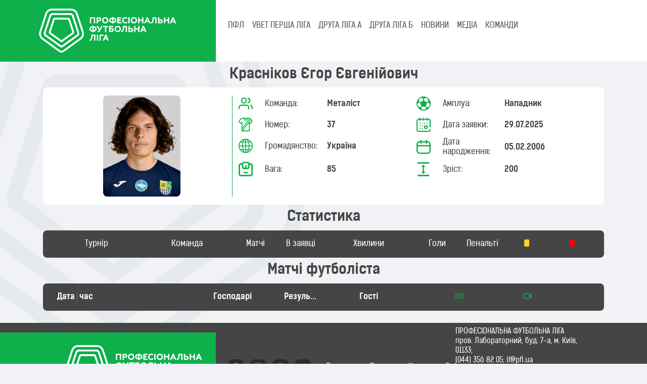

--- FILE ---
content_type: text/html; charset=UTF-8
request_url: https://pfl.ua/player/view/67429
body_size: 3716
content:
    <!DOCTYPE html>
    <html lang="uk-UA" class="h-100">
    <head>
        <meta charset="UTF-8">
        <meta name="viewport" content="width=device-width, initial-scale=1, shrink-to-fit=no">
                        <title>Футболіст Красніков Єгор Євгенійович ⚽ Професіональна футбольна ліга України</title>
        <meta name="description" content="Футболіст професіонал Красніков Єгор Євгенійович змагань з футболу ⚽ Професіональна футбольна ліга України">
<meta name="csrf-param" content="_csrf-frontend">
<meta name="csrf-token" content="MLGHtL04H0ooBzCECUXFU1htlIDO5ELO0F3G-J_QehZ56O6EyFBFHmViXNYxNpUfHBr_0KKBdPeDGo-r1eAARw==">

<link type="image/png" href="/images/site/favicon.png" rel="icon">
<link href="/assets/582b6d30/dist/css/bootstrap.css" rel="stylesheet">
<link href="/assets/a5dbead7/bootstrap-icons.css" rel="stylesheet">
<link href="/assets/3986c775/css/select2.min.css" rel="stylesheet">
<link href="/assets/8597d3d1/css/select2-addl.min.css" rel="stylesheet">
<link href="/css/theme.css" rel="stylesheet">
<link href="/css/site3.css" rel="stylesheet">
<link href="/css/fonts.css" rel="stylesheet">
<link href="/css/select2-pfl.css" rel="stylesheet">
<link href="/css/select2-transparent.css" rel="stylesheet">
<link href="/assets/dc163ae8/slick/slick-theme.css" rel="stylesheet">
<link href="/assets/dc163ae8/slick/slick.css" rel="stylesheet">        <!-- Google tag (gtag.js) -->
        <script async src="https://www.googletagmanager.com/gtag/js?id=G-VV534L3KBD"></script>
        <script>
            window.dataLayer = window.dataLayer || [];
            function gtag(){dataLayer.push(arguments);}
            gtag('js', new Date());

            gtag('config', 'G-VV534L3KBD');
        </script>
    </head>
    <body class="d-flex flex-column h-100">
        <header>
        
<nav class="navbar navbar-expand-lg p-0">
<!--    <div class="container-fluid bg-menu-navbar" style="--bs-gutter-x: 0;">-->
    <div class="container-fluid bg-menu-navbar g-0 align-items-start">
        <div class="col-lg-4 bg-body-green text-start col-12">
            <div class="row align-items-center m-3">
                <div class="col-10 col-lg-12">
                <a class="navbar-brand" href="/">
                    <img src="/upload/logo_pfl_white.svg" alt="ПФЛ" class="brand-logo">
                </a>
                </div>
                <div class="col-2 text-end">
                <button class="navbar-toggler collapsed text-white" type="button" data-bs-toggle="collapse" data-bs-target="#navbarSupportedContent" aria-controls="#navbarSupportedContent" aria-expanded="false" aria-label="Toggle navigation">
                    <span class="toggler-icon top-bar"></span>
                    <span class="toggler-icon middle-bar"></span>
                    <span class="toggler-icon bottom-bar"></span>
                </button>
                </div>
            </div>
        </div>
        <div class="col-lg-8 d-block col-12 align-top">
                <div class="collapse navbar-collapse bg-menu-navbar-collapse ps-3" id="navbarSupportedContent">
                    <ul class="navbar-nav me-auto mt-1 mb-lg-0 fw-medium" role="tablist">
                        <li class="nav-item menu-block" role="presentation">
                            <a class="nav-link" id="pfl-tab" data-bs-toggle="tab" data-bs-target="#pfl" type="button" role="tab" aria-controls="pfl" aria-selected="false">ПФЛ</a>
                        </li>
                        <li class="nav-item menu-block-on dropdown">
                            <a class="nav-link dropdown-toggle" href="#" role="button" data-bs-toggle="dropdown" aria-expanded="false">
                                ПФЛ
                            </a>
                            <ul class="dropdown-menu bg-dark">
                                <li class="bg-dark rounded-3"><a href="/custom/1" class="menu_down_text list-inline-item">Про ПФЛ</a></li>
                                <li><a href="/custom/2" class="menu_down_text list-inline-item">Президент</a></li>
                                <li><a href="/custom/3" class="menu_down_text list-inline-item">Адміністрація</a></li>
                                <li><a href="/document" class="menu_down_text list-inline-item">Документи</a></li>
                                <li><a href="/custom/4" class="menu_down_text list-inline-item">Історія ліги</a></li>
                                <li><a href="/stadium" class="menu_down_text list-inline-item">Стадіони</a></li>
                                <li><a href="/player" class="menu_down_text list-inline-item">Футболісти</a></li>
                            </ul>
                        </li>
                                                    <li class="nav-item menu-block" role="presentation">
                                <a class="nav-link text-uppercase" id="tourn-1347" data-bs-toggle="tab" data-bs-target="#tourn-1347-pane" type="button" role="tab" aria-controls="tourn-1347-pane" aria-selected="false">
                                    VBET Перша ліга                                </a>
                            </li>
                            <li class="nav-item menu-block-on dropdown">
                                <a class="nav-link dropdown-toggle text-uppercase" href="#" role="button" data-bs-toggle="dropdown" aria-expanded="false">
                                    VBET Перша ліга                                </a>
                                <ul class="dropdown-menu bg-dark">
                                    <li><a href="/standing/1347" class="menu_down_text list-inline-item">Турнірна таблиця</a></li>
                                    <li><a href="/calendar/1347" class="menu_down_text list-inline-item">Календар</a></li>
                                </ul>
                            </li>
                                                    <li class="nav-item menu-block" role="presentation">
                                <a class="nav-link text-uppercase" id="tourn-1348" data-bs-toggle="tab" data-bs-target="#tourn-1348-pane" type="button" role="tab" aria-controls="tourn-1348-pane" aria-selected="false">
                                    Друга ліга А                                </a>
                            </li>
                            <li class="nav-item menu-block-on dropdown">
                                <a class="nav-link dropdown-toggle text-uppercase" href="#" role="button" data-bs-toggle="dropdown" aria-expanded="false">
                                    Друга ліга А                                </a>
                                <ul class="dropdown-menu bg-dark">
                                    <li><a href="/standing/1348" class="menu_down_text list-inline-item">Турнірна таблиця</a></li>
                                    <li><a href="/calendar/1348" class="menu_down_text list-inline-item">Календар</a></li>
                                </ul>
                            </li>
                                                    <li class="nav-item menu-block" role="presentation">
                                <a class="nav-link text-uppercase" id="tourn-1349" data-bs-toggle="tab" data-bs-target="#tourn-1349-pane" type="button" role="tab" aria-controls="tourn-1349-pane" aria-selected="false">
                                    Друга ліга Б                                </a>
                            </li>
                            <li class="nav-item menu-block-on dropdown">
                                <a class="nav-link dropdown-toggle text-uppercase" href="#" role="button" data-bs-toggle="dropdown" aria-expanded="false">
                                    Друга ліга Б                                </a>
                                <ul class="dropdown-menu bg-dark">
                                    <li><a href="/standing/1349" class="menu_down_text list-inline-item">Турнірна таблиця</a></li>
                                    <li><a href="/calendar/1349" class="menu_down_text list-inline-item">Календар</a></li>
                                </ul>
                            </li>
                        
                        <li class="nav-item" role="presentation">
                            <a href="/news" class="nav-link" id="news">НОВИНИ</a>
                        </li>
                        <li class="nav-item" role="presentation">
                            <a href="/media" class="nav-link" id="media">МЕДІА</a>
                        </li>
                        <li class="nav-item" role="presentation">
                            <a href="/team" class="nav-link" id="clubs">КОМАНДИ</a>
                        </li>
                    </ul>
                </div>

                <div class="menu-block">
                    <div class="tab-content d-flex bg-dark justify-content-start ps-3" id="myTabContent">
                        <div class="tab-pane fade py-2" id="pfl" role="tabpanel" aria-labelledby="pfl-tab" tabindex="0">
                            <a href="/custom/1" class="menu_down_text">Про ПФЛ</a>
                            <a href="/custom/2" class="menu_down_text">Президент</a>
                            <a href="/custom/3" class="menu_down_text">Адміністрація</a>
                            <a href="/document" class="menu_down_text">Документи</a>
                            <a href="/custom/4" class="menu_down_text">Історія ліги</a>
                            <a href="/stadium" class="menu_down_text">Стадіони</a>
                            <a href="/player" class="menu_down_text">Футболісти</a>
                        </div>
                                                    <div class="tab-pane fade py-2" id="tourn-1347-pane" role="tabpanel" aria-labelledby="tourn-1347" tabindex="0">
                                <a href="/standing/1347" class="menu_down_text">Турнірна таблиця</a>
                                <a href="/calendar/1347" class="menu_down_text">Календар</a>
                            </div>
                                                    <div class="tab-pane fade py-2" id="tourn-1348-pane" role="tabpanel" aria-labelledby="tourn-1348" tabindex="0">
                                <a href="/standing/1348" class="menu_down_text">Турнірна таблиця</a>
                                <a href="/calendar/1348" class="menu_down_text">Календар</a>
                            </div>
                                                    <div class="tab-pane fade py-2" id="tourn-1349-pane" role="tabpanel" aria-labelledby="tourn-1349" tabindex="0">
                                <a href="/standing/1349" class="menu_down_text">Турнірна таблиця</a>
                                <a href="/calendar/1349" class="menu_down_text">Календар</a>
                            </div>
                                                <div class="tab-pane fade py-2" id="news-pane" role="tabpanel" aria-labelledby="news" tabindex="0">
                            <a href="" class="menu_down_text">Новини ПФЛ</a>
                            <a href="" class="menu_down_text">Новини Першої Ліги</a>
                            <a href="" class="menu_down_text">Новини Другої Ліги</a>
                        </div>
                    </div>
                </div>
        </div>
    </div>

</nav>


    </header>


    <main role="main" class="flex-shrink-0">
        <div class="container">
                        
            <div class="site-index">

    <div class="body-content">
            <div class="container-fluid">
                <h3 class="text-center fw-bold">Красніков Єгор Євгенійович</h3>                <div class="row bg-white rounded-3 p-3">
                <div class="col-12 col-sm-5 col-md-4  text-center">
                    <img class="emblem emblem-200 rounded-3" src="/uploads/2507/jt5pLvsqcR-xL20MwxH98V1UzE7JSWZb.png" alt="">                </div>
                <div class="vr g-0 bg-success d-none d-sm-flex"></div>
                <div class="col-12 col-sm-7 col-md-8 ms-auto">
                    <div class="row row-cols-1 row-cols-md-1 row-cols-lg-2 g-2">
                        <div class="col">
                            <div class="row align-items-center">
                                <div class="col-auto">
                                    <span class="icon-team h3 text-green"></span>
                                </div>
                                <div class="col-4">Команда:</div>
                                <div class="col-auto me-auto fw-bold">
                                    <div class="col fw-bold">Металіст</div>
                                </div>
                            </div>
                        </div>
                        <div class="col">
                            <div class="row align-items-center">
                                <div class="col-auto">
                                    <span class="icon-ball h3 text-green"></span>
                                </div>
                                <div class="col-4">Амплуа:</div>
                                <div class="col-auto me-auto fw-bold">
                                    <div class="col fw-bold">Нападник</div>
                                </div>
                            </div>
                        </div>
                        <div class="col">
                            <div class="row align-items-center">
                                <div class="col-auto">
                                    <span class="icon-T-short h3 text-green"></span>
                                </div>
                                <div class="col-4">Номер:</div>
                                <div class="col-auto me-auto fw-bold">
                                    37                                </div>
                            </div>
                        </div>
                        <div class="col">
                            <div class="row align-items-center">
                                <div class="col-auto">
                                    <span class="icon-data h3 text-green"></span>
                                </div>
                                <div class="col-4">Дата заявки:</div>
                                <div class="col-auto me-auto fw-bold">
                                    29.07.2025                                </div>
                            </div>
                        </div>
                        <div class="col">
                            <div class="row align-items-center">
                                <div class="col-auto">
                                    <span class="icon-world h3 text-green"></span>
                                </div>
                                <div class="col-4">Громадянство:</div>
                                <div class="col-auto me-auto fw-bold">
                                    Україна                                </div>
                            </div>
                        </div>
                        <div class="col">
                            <div class="row align-items-center">
                                <div class="col-auto">
                                    <span class="icon-calendar h3 text-green"></span>
                                </div>
                                <div class="col-4">Дата народження:</div>
                                <div class="col-auto me-auto fw-bold">
                                    05.02.2006                                </div>
                            </div>
                        </div>
                        <div class="col">
                            <div class="row align-items-center">
                                <div class="col-auto">
                                    <span class="icon-weight h3 text-green"></span>
                                </div>
                                <div class="col-4">Вага:</div>
                                <div class="col-auto me-auto fw-bold">
                                    85                                </div>
                            </div>
                        </div>
                        <div class="col">
                            <div class="row align-items-center">
                                <div class="col-auto">
                                    <span class="icon-height h3 text-green"></span>
                                </div>
                                <div class="col-4">Зріст:</div>
                                <div class="col-auto me-auto fw-bold">
                                    200                                </div>
                            </div>
                        </div>
                    </div>
                </div>
            </div>
            </div>
            <div class="container-fluid mt-3">
                <p class="text-center fs-3 fw-bold"> Статистика </p>
                <div class="row rounded-3 bg-dark flex-row align-items-center my-1 text-center text-white h6 p-3">
                    <div class="col-2 text-truncate p-0">Турнір</div>
                    <div class="col-2 text-truncate p-0">Команда</div>
                    <div class="col-2 col-md-1 text-truncate p-0">Матчі</div>
                    <div class="col-2 col-md-1 text-truncate p-0">В заявці</div>
                    <div class="d-none d-md-block col-md-2 text-truncate p-0">
                        Хвилини
                    </div>
                    <div class="col-1  p-0">
                        <span class="d-none d-md-inline text-truncate">Голи</span>
                        <span class="d-inline d-md-none icon-ball"></span>
                    </div>
                    <div class="col-1 p-0">
                        <span class="d-none d-md-inline text-truncate ">Пенальті</span>
                        <span class="d-inline d-md-none icon-ball-plus">
                            <span class="path1"></span>
                            <span class="path2"></span>
                            <span class="path3"></span>
                        </span>
                    </div>
                    <div class="col-1 p-0">
                        <span class="icon-yellow"></span>
                    </div>
                    <div class="col-1 p-0">
                        <span class="icon-red"></span>
                    </div>
                </div>
                            </div>
            <div class="container-fluid mt-3">
                <p class="text-center fs-3 fw-bold"> Матчі футболіста </p>
                <div class="row rounded-3 bg-dark flex-row align-items-center my-1 text-center text-white h6 p-3 fw-bold">
                    <div class="col-2 col-sm-3 text-truncate d-flex">Дата <div class="vr mx-1"></div> час</div>
                    <div class="col-3 col-lg-2 text-truncate">Господарі</div>
                    <div class="col-3 col-sm-2 col-lg-1 text-truncate">Результат</div>
                    <div class="col-3 col-lg-2 text-truncate">Гості</div>
                    <div class="col-2 d-none d-lg-block text-center">
                        <span class="icon-field"></span>
                    </div>
                    <div class="col-1">
                        <span class="icon-camera"></span>
                    </div>
                </div>
                            </div>
    </div>
</div>
        </div>
    </main>

    <footer class="footer mt-auto text-muted">
    <div >
        <div class="row bg-dark align-items-center" style="--bs-gutter-x: 0;">
            <div class="col-lg-4 d-none d-lg-block bg-body-green p-4 text-end">
                <a class="navbar-brand" href="/">
                    <img src="/upload/logo_pfl_white.svg" alt="ПФЛ" height="90px">
                </a>
            </div>

            <div class="col-lg-2 text-center mt-2 mb-2">
                <div class="social-block_footer">
                        <a href="https://www.facebook.com/pfl.ua" rel="noopener noreferrer" target="_blank" class="social-block__social-link">
                            <i class="bi bi-facebook color_green"></i>
                        </a>
                        <a href="https://www.instagram.com/pfl.ua/" rel="noopener noreferrer" target="_blank" class="social-block__social-link">
                            <i class="bi bi-instagram color_green"></i>
                        </a>
                        <a href="https://www.youtube.com/user/PFLUkraine" rel="noopener noreferrer" target="_blank" class="social-block__social-link">
                            <i class="bi bi-youtube color_green"></i>
                        </a>
                        <a href="https://twitter.com/PFL_Ukraine" rel="noopener noreferrer" target="_blank" class="social-block__social-link">
                            <i class="bi bi-twitter color_green"></i>
                        </a>
                </div>
            </div>
            <div class="col-lg-2 d-lg-flex d-grid text-center mt-2 mb-2">
                <a href="/document" class="p-1 fs-6 menu_down_text">Документи</a>
                <a href="/partners" class="p-1 fs-6 menu_down_text">Партнери</a>
                <a href="/custom/5" class="p-1 fs-6 menu_down_text">Контакти</a>
                                    <a href="/login" class="p-1 fs-6 menu_down_text">Вхід</a>
                            </div>
            <div class="col-lg-3 ps-5 text-start text-white">
                <p class="pt-2">ПРОФЕСІОНАЛЬНА ФУТБОЛЬНА ЛІГА<br>
                пров. Лабораторний, буд. 7-а, м. Київ, 01133; <br> (044) 356 82 05; lf@pfl.ua<br>
                Ідентифікатор онлайн-медіа ТОВ «ЛІГА ФУТБОЛ» <br> у Реєстрі: R40-06347<br>
                21+
                </p>
            </div>
        </div>
    </div>
</footer>
    
    <script src="/assets/bedd6bae/jquery.js"></script>
<script src="/assets/ab90944b/yii.js"></script>
<script src="/assets/582b6d30/dist/js/bootstrap.bundle.js"></script>
<script src="/assets/3986c775/js/select2.full.min.js"></script>
<script src="/assets/8597d3d1/js/select2-krajee.min.js"></script>
<script src="/js/slick190.js"></script>
<script>$(document).ready(function() {
    $(document).on('click', 'div[data-href]', function() {
        location.assign($(this).data('href'));
    });
})
</script>    </body>
    </html>
